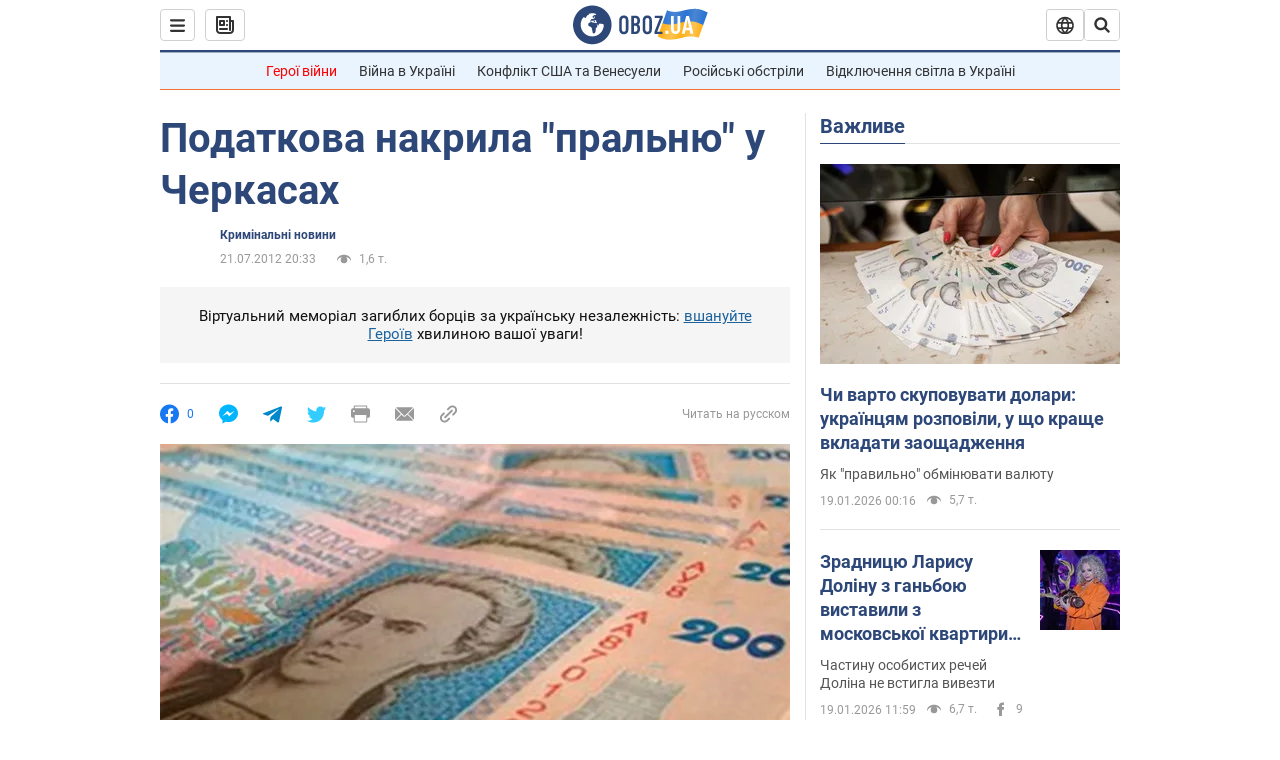

--- FILE ---
content_type: application/x-javascript; charset=utf-8
request_url: https://servicer.idealmedia.io/1418748/1?nocmp=1&sessionId=696e5bef-0df17&sessionPage=1&sessionNumberWeek=1&sessionNumber=1&scale_metric_1=64.00&scale_metric_2=256.00&scale_metric_3=100.00&cbuster=1768840175130747261193&pvid=f341de9f-92c8-4d28-b0b4-55ff385fad24&implVersion=11&lct=1763555100&mp4=1&ap=1&consentStrLen=0&wlid=7b87cb4b-5c1e-4663-b834-2f9525f0847e&uniqId=14e06&niet=4g&nisd=false&evt=%5B%7B%22event%22%3A1%2C%22methods%22%3A%5B1%2C2%5D%7D%2C%7B%22event%22%3A2%2C%22methods%22%3A%5B1%2C2%5D%7D%5D&pv=5&jsv=es6&dpr=1&hashCommit=cbd500eb&apt=2012-07-21T20%3A33%3A00&tfre=3686&w=0&h=1&tl=150&tlp=1&sz=0x1&szp=1&szl=1&cxurl=https%3A%2F%2Fincident.obozrevatel.com%2Fukr%2Fcrime%2F12053-podatkova-nakrila-pralnyu-u-cherkasah.htm&ref=&lu=https%3A%2F%2Fincident.obozrevatel.com%2Fukr%2Fcrime%2F12053-podatkova-nakrila-pralnyu-u-cherkasah.htm
body_size: 827
content:
var _mgq=_mgq||[];
_mgq.push(["IdealmediaLoadGoods1418748_14e06",[
["champion.com.ua","11962959","1","Мудрик отримав вердикт щодо свого майбутнього у Челсі","Лондонське Челсі може достроково припинити співпрацю із українським вінгером Михайлом Мудриком","0","","","","I0FPNUP8lWdtKj1bLPBHDyUA9o2gS2OCQLGbtJGjRQNKLdfngGlto9qxGjRgYmxhJP9NESf5a0MfIieRFDqB_Kldt0JdlZKDYLbkLtP-Q-VJMb8Mgasw80E8dpvdZdfe",{"i":"https://s-img.idealmedia.io/n/11962959/45x45/423x0x1074x1074/aHR0cDovL2ltZ2hvc3RzLmNvbS90LzY4NzA0MS9jMTkwYjBjYTAwNjJmMWZkYTU4NmVkYTUwMzcxOWNkMC5qcGVn.webp?v=1768840175-wzjFuV1hsdxtru0rDUDH1A5bQkMRdmpy-4yjFjz2qtk","l":"https://clck.idealmedia.io/pnews/11962959/i/1298901/pp/1/1?h=I0FPNUP8lWdtKj1bLPBHDyUA9o2gS2OCQLGbtJGjRQNKLdfngGlto9qxGjRgYmxhJP9NESf5a0MfIieRFDqB_Kldt0JdlZKDYLbkLtP-Q-VJMb8Mgasw80E8dpvdZdfe&utm_campaign=obozrevatel.com&utm_source=obozrevatel.com&utm_medium=referral&rid=0a8f7669-f554-11f0-a807-d404e6f97680&tt=Direct&att=3&afrd=296&iv=11&ct=1&gdprApplies=0&muid=q0jzmYKv10t8&st=-300&mp4=1&h2=RGCnD2pppFaSHdacZpvmnoTb7XFiyzmF87A5iRFByjv3Uq9CZQIGhHBl6Galy7GAk9TSCRwSv8cyrs8w0o3L6w**","adc":[],"sdl":0,"dl":"","category":"Спорт","dbbr":0,"bbrt":0,"type":"e","media-type":"static","clicktrackers":[],"cta":"Читати далі","cdt":"","tri":"0a8f8c6f-f554-11f0-a807-d404e6f97680","crid":"11962959"}],],
{"awc":{},"dt":"desktop","ts":"","tt":"Direct","isBot":1,"h2":"RGCnD2pppFaSHdacZpvmnoTb7XFiyzmF87A5iRFByjv3Uq9CZQIGhHBl6Galy7GAk9TSCRwSv8cyrs8w0o3L6w**","ats":0,"rid":"0a8f7669-f554-11f0-a807-d404e6f97680","pvid":"f341de9f-92c8-4d28-b0b4-55ff385fad24","iv":11,"brid":32,"muidn":"q0jzmYKv10t8","dnt":2,"cv":2,"afrd":296,"consent":true,"adv_src_id":39175}]);
_mgqp();
